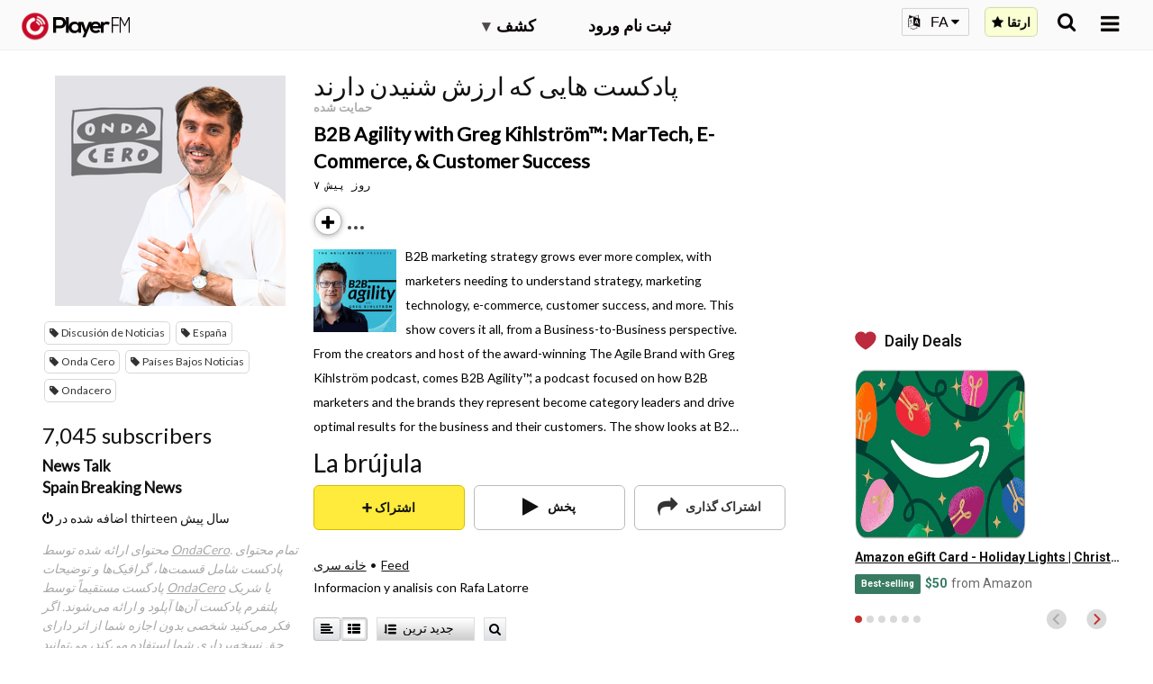

--- FILE ---
content_type: text/html; charset=utf-8
request_url: https://fa.player.fm/series/la-brujula-11610/channels
body_size: -372
content:
<div class='page-title'>
Player FM - Internet Radio Done Right
</div>
<h3>7,045 subscribers</h3>
<p></p>
<div class='section channelSection'>
<div class='channelList inlined'>
<div class='channel article mini inlined with-link' data-channel-type='subscription' data-hybrid-id='236162' data-id='236162' data-owner-id='3' data-owner-name='featured' data-slug='news-talk' data-title='News Talk' data-track-position>
<span class='control-icons'>


</span>
<a class="link channel-title" data-type="html" data-remote="true" href="/featured/news-talk">News Talk</a>
</div>

<div class='channel article mini inlined with-link' data-channel-type='subscription' data-hybrid-id='39998481' data-id='39998481' data-owner-id='565629' data-owner-name='countries' data-slug='spain-breaking-news' data-title='Spain Breaking News' data-track-position>
<span class='control-icons'>


</span>
<a class="link channel-title" data-type="html" data-remote="true" href="/countries/spain-breaking-news">Spain Breaking News</a>
</div>

</div>
</div>

<p></p>
<div class='added-info'>
<div class='when-manager-rights'>
<i class="fa fa-check"></i>
Checked 6d ago
<br>
</div>
<i class="fa fa-power-off"></i>
اضافه شده در thirteen سال پیش
</div>

